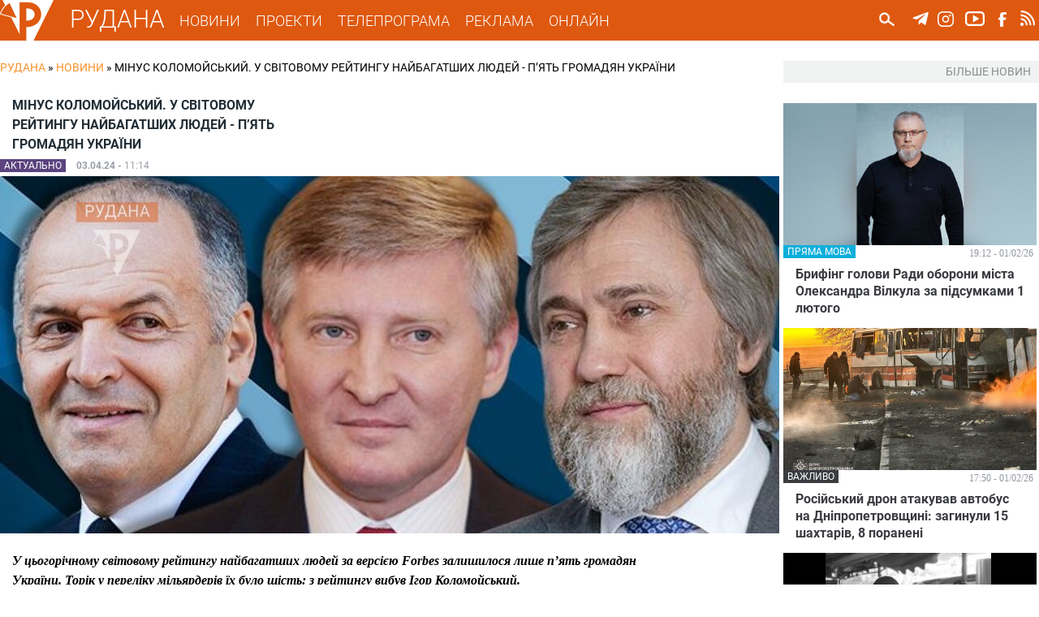

--- FILE ---
content_type: text/html; charset=utf-8
request_url: https://rudana.com.ua/news/minus-kolomoyskyy-u-svitovomu-reytyngu-naybagatshyh-lyudey-pyat-gromadyan-ukrayiny
body_size: 11355
content:
<!DOCTYPE html PUBLIC "-//W3C//DTD XHTML+RDFa 1.0//EN"
  "http://www.w3.org/MarkUp/DTD/xhtml-rdfa-1.dtd">
<html xmlns="http://www.w3.org/1999/xhtml" xml:lang="uk" version="XHTML+RDFa 1.0" dir="ltr"
  xmlns:og="http://ogp.me/ns#"
  xmlns:content="http://purl.org/rss/1.0/modules/content/"
  xmlns:dc="http://purl.org/dc/terms/"
  xmlns:foaf="http://xmlns.com/foaf/0.1/"
  xmlns:rdfs="http://www.w3.org/2000/01/rdf-schema#"
  xmlns:sioc="http://rdfs.org/sioc/ns#"
  xmlns:sioct="http://rdfs.org/sioc/types#"
  xmlns:skos="http://www.w3.org/2004/02/skos/core#"
  xmlns:xsd="http://www.w3.org/2001/XMLSchema#">

<head profile="http://www.w3.org/1999/xhtml/vocab">
  <!--[if IE]><![endif]-->
<meta charset="utf-8" />
<meta name="viewport" content="width=device-width" />
<meta name="description" content="У цьогорічному світовому рейтингу найбагатших людей за версією Forbes залишилося лише п’ять громадян України. Торік у переліку мільярдерів їх було шість: з рейтингу вибув Ігор Коломойський." />
<meta name="robots" content="follow, index" />
<meta name="keywords" content="Новини Кривого Рогу, ТРК Рудана, Рудана Кривий Ріг, Останні новини, Новости Кривого Рога, Кривой Рог, Телекомпания Рудана, События Кривого Рога, Новостные сюжеты" />
<meta name="news_keywords" content="Новини Кривого Рогу, ТРК Рудана, Рудана Кривий Ріг, Останні новини, Новости Кривого Рога, Кривой Рог, Телекомпания Рудана, События Кривого Рога, Новостные сюжеты" />
<meta name="rating" content="general" />
<link rel="image_src" href="https://rudana.com.ua/sites/default/files/styles/news_picture/public/news_images/_29059_650x410.jpg" />
<link rel="canonical" href="https://rudana.com.ua/news/minus-kolomoyskyy-u-svitovomu-reytyngu-naybagatshyh-lyudey-pyat-gromadyan-ukrayiny" />
<link rel="shortlink" href="https://rudana.com.ua/node/69266" />
<meta http-equiv="content-language" content="uk_UA" />
<meta name="geo.region" content="UA" />
<meta property="og:site_name" content="РУДАНА" />
<meta property="og:type" content="article" />
<meta property="og:title" content="Мінус Коломойський. У світовому рейтингу найбагатших людей - п’ять громадян України" />
<meta property="og:url" content="https://rudana.com.ua/node/69266" />
<meta property="og:description" content="У цьогорічному світовому рейтингу найбагатших людей за версією Forbes залишилося лише п’ять громадян України. Торік у переліку мільярдерів їх було шість: з рейтингу вибув Ігор Коломойський." />
<meta property="og:image" content="https://rudana.com.ua/sites/default/files/styles/news_picture/public/news_images/_29059_650x410.jpg" />
<meta property="og:updated_time" content="2024-04-03T11:15:48+03:00" />
<meta property="og:image:url" content="https://rudana.com.ua/sites/default/files/styles/news_picture/public/news_images/_29059_650x410.jpg" />
<meta property="og:image:secure_url" content="https://rudana.com.ua/sites/default/files/styles/news_picture/public/news_images/_29059_650x410.jpg" />
<meta property="og:image:type" content="image/jpeg" />
<meta property="og:locality" content="uk_UA" />
<meta property="og:region" content="Dnipro" />
<meta property="og:country_name" content="Ukraine" />
<meta property="og:locale" content="uk_UA" />
<meta property="article:tag" content="коломойський" />
<meta property="article:tag" content="рейтинг" />
<meta property="article:tag" content="найбагатших людей" />
<meta property="article:tag" content="п’ять громадян України" />
<meta property="article:published_time" content="2024-04-03T11:14:43+03:00" />
<meta property="article:modified_time" content="2024-04-03T11:15:48+03:00" />
<meta name="dcterms.subject" content="коломойський, рейтинг, найбагатших людей, п’ять громадян України" />
<meta name="dcterms.title" content="Мінус Коломойський. У світовому рейтингу найбагатших людей - п’ять громадян України" />
<meta name="dcterms.description" content="У цьогорічному світовому рейтингу найбагатших людей за версією Forbes залишилося лише п’ять громадян України. Торік у переліку мільярдерів їх було шість: з рейтингу вибув Ігор Коломойський." />
<meta name="dcterms.date" content="2024-04-03T11:14+03:00" />
<meta name="dcterms.type" content="Text" />
<meta name="dcterms.format" content="text/html" />
<meta property="video:tag" content="коломойський" />
<meta property="video:tag" content="рейтинг" />
<meta property="video:tag" content="найбагатших людей" />
<meta property="video:tag" content="п’ять громадян України" />
<meta name="dcterms.identifier" content="https://rudana.com.ua/news/minus-kolomoyskyy-u-svitovomu-reytyngu-naybagatshyh-lyudey-pyat-gromadyan-ukrayiny" />
<meta name="dcterms.language" content="uk" />
<link rel="shortcut icon" href="https://rudana.com.ua/sites/all/themes/rudana/favicon.ico" type="image/vnd.microsoft.icon" />
<link rel="icon" href="https://rudana.com.ua/sites/all/themes/rudana/rudana16.ico" sizes="16x16" />
<link rel="icon" href="https://rudana.com.ua/sites/all/themes/rudana/rudana32.ico" sizes="32x32" />
<link rel="icon" href="https://rudana.com.ua/sites/all/themes/rudana/rudana96.ico" sizes="96x96" />
<link rel="icon" href="https://rudana.com.ua/sites/all/themes/rudana/rudana192.ico" sizes="192x192" />
  <title>Мінус Коломойський. У світовому рейтингу найбагатших людей - п’ять громадян України | РУДАНА</title>
  <link type="text/css" rel="stylesheet" href="/sites/default/files/advagg_css/css__0vXAx-feVddr7HAKcw_eL2St9HFeF7SD92eZDde8kcU__s-1OE2CnGqiH_0iCbx2_wodTbAMsdDSJafRqpvjtq7s__wagvfALrN7EbLh7y08yZjSHRR-kXj1onxaZisRWFxQI.css" media="all" />
<link type="text/css" rel="stylesheet" href="/sites/default/files/advagg_css/css__VPDFkXCOaYPfabMms8snDW8QpZ1wGr0NTwPIY9YVDyY__XI5-1t_4pBuxYW0uhM4cMqDcy681MfY07NVNsMTHS5g__wagvfALrN7EbLh7y08yZjSHRR-kXj1onxaZisRWFxQI.css" media="all" />
  <script src="/sites/default/files/advagg_js/js__2nu-f_-MK33dRIQaWIdLP84wUiGzIZwBgGaMto4f2kY__2pkqXjBO9pMF06nUvX11DkMECNCM7M-5Qm_bWm0bC9k__wagvfALrN7EbLh7y08yZjSHRR-kXj1onxaZisRWFxQI.js"></script>
<script src="/sites/default/files/advagg_js/js__MhTLPYUQdRSYGRlbqlgLWPGP67bCrYJ1oEUFf6KcNtk__zTSSa451c9xk7jJ8lg7qiSGl4J8eges-5fnGP9ud6CY__wagvfALrN7EbLh7y08yZjSHRR-kXj1onxaZisRWFxQI.js"></script>
<script src="/sites/default/files/advagg_js/js__rw06c1FohaaiTYhVKbOk9aPZeIut8tTFCkPdbOx46W0__eWjzi9dWZYnICyVzpqBff5bqVxtinZM6ddNmRudSRjA__wagvfALrN7EbLh7y08yZjSHRR-kXj1onxaZisRWFxQI.js"></script>
<script src="/sites/default/files/advagg_js/js__1Cc1251YyX0erOfZlB298rJtxp7GvwPb-sOsAIhY8qo__UKaYaoYXviDXVE5PB61cHui5PXDsOKCgAaJuwKafHnU__wagvfALrN7EbLh7y08yZjSHRR-kXj1onxaZisRWFxQI.js"></script>
<script src="/sites/default/files/advagg_js/js__4ewcecLcGb4hHf31rc_sTTC_9LCdNlnmwTk8aFpfMX8__7W0an4_WSQXG1Cn8spZyrDdX0e_ZmTwr_ukhpOKfe0c__wagvfALrN7EbLh7y08yZjSHRR-kXj1onxaZisRWFxQI.js"></script>
<script>
<!--//--><![CDATA[//><!--
jQuery.extend(Drupal.settings, {"basePath":"\/","pathPrefix":"","setHasJsCookie":0,"ajaxPageState":{"theme":"rudana","theme_token":"etDY6WmynRI3CbAS5R4lZADcc9B1P1q-QMIdJqZ_S4Q","jquery_version":"1.10","css":{"modules\/system\/system.base.css":1,"modules\/system\/system.menus.css":1,"modules\/system\/system.messages.css":1,"modules\/system\/system.theme.css":1,"misc\/ui\/jquery.ui.core.css":1,"misc\/ui\/jquery.ui.theme.css":1,"sites\/all\/modules\/views_slideshow\/views_slideshow.css":1,"modules\/comment\/comment.css":1,"sites\/all\/modules\/date\/date_api\/date.css":1,"sites\/all\/modules\/date\/date_popup\/themes\/datepicker.1.7.css":1,"sites\/all\/modules\/date\/date_repeat_field\/date_repeat_field.css":1,"modules\/field\/theme\/field.css":1,"modules\/node\/node.css":1,"modules\/user\/user.css":1,"sites\/all\/modules\/views\/css\/views.css":1,"sites\/all\/modules\/ckeditor\/css\/ckeditor.css":1,"sites\/all\/modules\/colorbox\/styles\/plain\/colorbox_style.css":1,"sites\/all\/modules\/ctools\/css\/ctools.css":1,"sites\/all\/modules\/ctools\/css\/modal.css":1,"sites\/all\/modules\/modal_forms\/css\/modal_forms_popup.css":1,"sites\/all\/libraries\/jscrollpane\/jquery.jscrollpane.css":1,"sites\/all\/modules\/views_slideshow\/views_slideshow_controls_text.css":1,"sites\/all\/modules\/views_slideshow\/contrib\/views_slideshow_cycle\/views_slideshow_cycle.css":1,"sites\/all\/modules\/responsive_menus\/styles\/meanMenu\/meanmenu.min.css":1,"sites\/all\/modules\/ajax_loader\/css\/throbber-general.css":1,"sites\/all\/modules\/ajax_loader\/css\/double-bounce.css":1,"sites\/all\/themes\/rudana\/style.css":1,"sites\/all\/themes\/rudana\/media.css":1},"js":{"sites\/all\/modules\/views_infinite_scroll\/views-infinite-scroll.js":1,"sites\/all\/modules\/ajax_loader\/js\/ajax-loader.js":1,"sites\/all\/modules\/jquery_update\/replace\/jquery\/1.10\/jquery.min.js":1,"misc\/jquery-extend-3.4.0.js":1,"misc\/jquery-html-prefilter-3.5.0-backport.js":1,"misc\/jquery.once.js":1,"misc\/drupal.js":1,"sites\/all\/modules\/jquery_update\/replace\/ui\/ui\/minified\/jquery.ui.core.min.js":1,"sites\/all\/modules\/jquery_update\/replace\/ui\/external\/jquery.cookie.js":1,"sites\/all\/modules\/jquery_update\/replace\/misc\/jquery.form.min.js":1,"sites\/all\/modules\/views_slideshow\/js\/views_slideshow.js":1,"misc\/ajax.js":1,"sites\/all\/modules\/jquery_update\/js\/jquery_update.js":1,"public:\/\/languages\/uk_DSNbSZxJ3XPuVhDTfkW_-tX7-FaRHwyoCCs6ZQHYnFU.js":1,"sites\/all\/libraries\/colorbox\/jquery.colorbox-min.js":1,"sites\/all\/modules\/colorbox\/js\/colorbox.js":1,"sites\/all\/modules\/colorbox\/styles\/plain\/colorbox_style.js":1,"misc\/progress.js":1,"sites\/all\/modules\/ctools\/js\/modal.js":1,"sites\/all\/modules\/modal_forms\/js\/modal_forms_popup.js":1,"sites\/all\/libraries\/jscrollpane\/jquery.mousewheel.js":1,"sites\/all\/libraries\/jscrollpane\/mwheelIntent.js":1,"sites\/all\/libraries\/jscrollpane\/jquery.jscrollpane.min.js":1,"sites\/all\/modules\/scrollbar\/scrollbar.js":1,"sites\/all\/modules\/views\/js\/base.js":1,"sites\/all\/libraries\/jquery.cycle\/jquery.cycle.all.js":1,"sites\/all\/modules\/views_slideshow\/contrib\/views_slideshow_cycle\/js\/views_slideshow_cycle.js":1,"sites\/all\/modules\/disqus\/disqus.js":1,"sites\/all\/modules\/views\/js\/ajax_view.js":1,"sites\/all\/modules\/responsive_menus\/styles\/meanMenu\/jquery.meanmenu.min.js":1,"sites\/all\/modules\/responsive_menus\/styles\/meanMenu\/responsive_menus_mean_menu.js":1,"sites\/all\/themes\/rudana\/js\/custom.js":1}},"colorbox":{"transition":"none","speed":"350","opacity":"0.85","slideshow":false,"slideshowAuto":true,"slideshowSpeed":"2500","slideshowStart":"start slideshow","slideshowStop":"stop slideshow","current":"{current} \u0437 {total}","previous":"\u00ab \u041f\u043e\u043f\u0435\u0440\u0435\u0434\u043d\u0454","next":"\u041d\u0430\u0441\u0442\u0443\u043f\u043d\u0435 \u00bb","close":"\u0417\u0430\u043a\u0440\u0438\u0442\u0438","overlayClose":true,"returnFocus":true,"maxWidth":"98%","maxHeight":"98%","initialWidth":"300","initialHeight":"250","fixed":true,"scrolling":true,"mobiledetect":true,"mobiledevicewidth":"880px","file_public_path":"\/sites\/default\/files","specificPagesDefaultValue":"admin*\nimagebrowser*\nimg_assist*\nimce*\nnode\/add\/*\nnode\/*\/edit\nprint\/*\nprintpdf\/*\nsystem\/ajax\nsystem\/ajax\/*"},"CToolsModal":{"loadingText":"\u0417\u0430\u0432\u0430\u043d\u0442\u0430\u0436\u0435\u043d\u043d\u044f...","closeText":"Close Window","closeImage":"\u003Cimg typeof=\u0022foaf:Image\u0022 src=\u0022https:\/\/rudana.com.ua\/sites\/all\/modules\/ctools\/images\/icon-close-window.png\u0022 alt=\u0022Close window\u0022 title=\u0022Close window\u0022 \/\u003E","throbber":"\u003Cimg typeof=\u0022foaf:Image\u0022 src=\u0022https:\/\/rudana.com.ua\/sites\/all\/modules\/ctools\/images\/throbber.gif\u0022 alt=\u0022\u0417\u0430\u0432\u0430\u043d\u0442\u0430\u0436\u0435\u043d\u043d\u044f\u0022 title=\u0022\u0417\u0430\u0432\u0430\u043d\u0442\u0430\u0436\u0435\u043d\u043d\u044f...\u0022 \/\u003E"},"modal-popup-small":{"modalSize":{"type":"fixed","width":300,"height":300},"modalOptions":{"opacity":0.5,"background":"#FFF"},"animation":"fadeIn","modalTheme":"ModalFormsPopup","throbber":"\u003Cimg typeof=\u0022foaf:Image\u0022 src=\u0022https:\/\/rudana.com.ua\/sites\/all\/modules\/modal_forms\/images\/loading_animation.gif\u0022 alt=\u0022\u0417\u0430\u0432\u0430\u043d\u0442\u0430\u0436\u0435\u043d\u043d\u044f...\u0022 title=\u0022\u0417\u0430\u0432\u0430\u043d\u0442\u0430\u0436\u0435\u043d\u043d\u044f\u0022 \/\u003E","closeText":"\u0417\u0430\u043a\u0440\u0438\u0442\u0438"},"modal-popup-medium":{"modalSize":{"type":"fixed","width":480,"height":800},"modalOptions":{"opacity":0.5,"background":"#FFF"},"animation":"fadeIn","modalTheme":"ModalFormsPopup","throbber":"\u003Cimg typeof=\u0022foaf:Image\u0022 src=\u0022https:\/\/rudana.com.ua\/sites\/all\/modules\/modal_forms\/images\/loading_animation.gif\u0022 alt=\u0022\u0417\u0430\u0432\u0430\u043d\u0442\u0430\u0436\u0435\u043d\u043d\u044f...\u0022 title=\u0022\u0417\u0430\u0432\u0430\u043d\u0442\u0430\u0436\u0435\u043d\u043d\u044f\u0022 \/\u003E","closeText":"\u0417\u0430\u043a\u0440\u0438\u0442\u0438"},"modal-popup-large":{"modalSize":{"type":"scale","width":0.8,"height":0.8},"modalOptions":{"opacity":0.5,"background":"#FFF"},"animation":"fadeIn","modalTheme":"ModalFormsPopup","throbber":"\u003Cimg typeof=\u0022foaf:Image\u0022 src=\u0022https:\/\/rudana.com.ua\/sites\/all\/modules\/modal_forms\/images\/loading_animation.gif\u0022 alt=\u0022\u0417\u0430\u0432\u0430\u043d\u0442\u0430\u0436\u0435\u043d\u043d\u044f...\u0022 title=\u0022\u0417\u0430\u0432\u0430\u043d\u0442\u0430\u0436\u0435\u043d\u043d\u044f\u0022 \/\u003E","closeText":"\u0417\u0430\u043a\u0440\u0438\u0442\u0438"},"scrollbar":{"element":".news-sidebar","showArrows":"false","mouseWheelSpeed":"20","arrowButtonSpeed":"10","arrowRepeatFreq":"100","horizontialGutter":"5","verticalGutter":"5","verticalDragMinHeight":"0","verticalDragMaxHeight":"80","verticalDragMinWidth":"0","verticalDragMaxWidth":"99999","horizontialDragMinHeight":"0","horizontialDragMaxHeight":"99999","horizontialDragMinWidth":"0","horizontialDragMaxWidth":"99999","arrowScrollOnHover":"false","verticalArrowPositions":"split","horizontialArrowPositions":"split","autoReinitialise":"false","autoReinitialiseDelay":"500"},"urlIsAjaxTrusted":{"\/search":true,"\/views\/ajax":true},"viewsSlideshow":{"sliders-slider_top_1":{"methods":{"goToSlide":["viewsSlideshowPager","viewsSlideshowSlideCounter","viewsSlideshowCycle"],"nextSlide":["viewsSlideshowPager","viewsSlideshowSlideCounter","viewsSlideshowCycle"],"pause":["viewsSlideshowControls","viewsSlideshowCycle"],"play":["viewsSlideshowControls","viewsSlideshowCycle"],"previousSlide":["viewsSlideshowPager","viewsSlideshowSlideCounter","viewsSlideshowCycle"],"transitionBegin":["viewsSlideshowPager","viewsSlideshowSlideCounter"],"transitionEnd":[]},"paused":0},"news_highlighted-newsslider_1":{"methods":{"goToSlide":["viewsSlideshowPager","viewsSlideshowSlideCounter","viewsSlideshowCycle"],"nextSlide":["viewsSlideshowPager","viewsSlideshowSlideCounter","viewsSlideshowCycle"],"pause":["viewsSlideshowControls","viewsSlideshowCycle"],"play":["viewsSlideshowControls","viewsSlideshowCycle"],"previousSlide":["viewsSlideshowPager","viewsSlideshowSlideCounter","viewsSlideshowCycle"],"transitionBegin":["viewsSlideshowPager","viewsSlideshowSlideCounter"],"transitionEnd":[]},"paused":0},"sliders-slider_bot_1":{"methods":{"goToSlide":["viewsSlideshowPager","viewsSlideshowSlideCounter","viewsSlideshowCycle"],"nextSlide":["viewsSlideshowPager","viewsSlideshowSlideCounter","viewsSlideshowCycle"],"pause":["viewsSlideshowControls","viewsSlideshowCycle"],"play":["viewsSlideshowControls","viewsSlideshowCycle"],"previousSlide":["viewsSlideshowPager","viewsSlideshowSlideCounter","viewsSlideshowCycle"],"transitionBegin":["viewsSlideshowPager","viewsSlideshowSlideCounter"],"transitionEnd":[]},"paused":0}},"viewsSlideshowControls":{"sliders-slider_top_1":{"top":{"type":"viewsSlideshowControlsText"}},"news_highlighted-newsslider_1":{"top":{"type":"viewsSlideshowControlsText"}},"sliders-slider_bot_1":{"top":{"type":"viewsSlideshowControlsText"}}},"viewsSlideshowCycle":{"#views_slideshow_cycle_main_sliders-slider_top_1":{"num_divs":1,"id_prefix":"#views_slideshow_cycle_main_","div_prefix":"#views_slideshow_cycle_div_","vss_id":"sliders-slider_top_1","effect":"fade","transition_advanced":1,"timeout":7000,"speed":700,"delay":0,"sync":1,"random":0,"pause":1,"pause_on_click":0,"play_on_hover":0,"action_advanced":0,"start_paused":0,"remember_slide":0,"remember_slide_days":1,"pause_in_middle":0,"pause_when_hidden":0,"pause_when_hidden_type":"full","amount_allowed_visible":"","nowrap":0,"pause_after_slideshow":0,"fixed_height":1,"items_per_slide":1,"wait_for_image_load":1,"wait_for_image_load_timeout":3000,"cleartype":0,"cleartypenobg":0,"advanced_options":"{}"},"#views_slideshow_cycle_main_news_highlighted-newsslider_1":{"num_divs":3,"id_prefix":"#views_slideshow_cycle_main_","div_prefix":"#views_slideshow_cycle_div_","vss_id":"news_highlighted-newsslider_1","effect":"fade","transition_advanced":0,"timeout":5000,"speed":700,"delay":0,"sync":1,"random":0,"pause":1,"pause_on_click":0,"play_on_hover":0,"action_advanced":0,"start_paused":0,"remember_slide":0,"remember_slide_days":1,"pause_in_middle":0,"pause_when_hidden":0,"pause_when_hidden_type":"full","amount_allowed_visible":"","nowrap":0,"pause_after_slideshow":0,"fixed_height":1,"items_per_slide":1,"wait_for_image_load":1,"wait_for_image_load_timeout":3000,"cleartype":0,"cleartypenobg":0,"advanced_options":"{}"},"#views_slideshow_cycle_main_sliders-slider_bot_1":{"num_divs":2,"id_prefix":"#views_slideshow_cycle_main_","div_prefix":"#views_slideshow_cycle_div_","vss_id":"sliders-slider_bot_1","effect":"fade","transition_advanced":1,"timeout":8000,"speed":700,"delay":0,"sync":1,"random":0,"pause":1,"pause_on_click":0,"play_on_hover":0,"action_advanced":0,"start_paused":0,"remember_slide":0,"remember_slide_days":1,"pause_in_middle":0,"pause_when_hidden":0,"pause_when_hidden_type":"full","amount_allowed_visible":"","nowrap":0,"pause_after_slideshow":0,"fixed_height":1,"items_per_slide":1,"wait_for_image_load":1,"wait_for_image_load_timeout":3000,"cleartype":0,"cleartypenobg":0,"advanced_options":"{}"}},"disqusComments":null,"views_infinite_scroll":{"img_path":"https:\/\/rudana.com.ua\/sites\/all\/modules\/views_infinite_scroll\/images\/ajax-loader.gif","scroll_threshold":200},"views":{"ajax_path":"\/views\/ajax","ajaxViews":{"views_dom_id:98b450cd3ac97dfe15688aa952b10c28":{"view_name":"news_highlighted","view_display_id":"etc","view_args":"","view_path":"node\/69266","view_base_path":"news","view_dom_id":"98b450cd3ac97dfe15688aa952b10c28","pager_element":0},"views_dom_id:3020ebd778ad102af67c92023a9cc95b":{"view_name":"videos","view_display_id":"video_etc","view_args":"","view_path":"node\/69266","view_base_path":"cey_den","view_dom_id":"3020ebd778ad102af67c92023a9cc95b","pager_element":0},"views_dom_id:08e58ff53f7c14402926b9b9e85b45e7":{"view_name":"news_highlighted","view_display_id":"etc_sidebar","view_args":"69266","view_path":"node\/69266","view_base_path":"news","view_dom_id":"08e58ff53f7c14402926b9b9e85b45e7","pager_element":0}}},"responsive_menus":[{"selectors":"#mobile-menu","container":"body","trigger_txt":"\u003Cspan \/\u003E\u003Cspan \/\u003E\u003Cspan \/\u003E","close_txt":"\u003Cspan \/\u003E","close_size":"18px","position":"right","media_size":"880","show_children":"1","expand_children":"1","expand_txt":"\u25bc","contract_txt":"\u25b2","remove_attrs":"1","responsive_menus_style":"mean_menu"}],"ajaxThrobber":{"markup":"\u003Cdiv class=\u0022ajax-throbber sk-double-bounce\u0022\u003E\n                \u003Cdiv class=\u0022sk-child sk-double-bounce1\u0022\u003E\u003C\/div\u003E\n                \u003Cdiv class=\u0022sk-child sk-double-bounce2\u0022\u003E\u003C\/div\u003E\n            \u003C\/div\u003E","hideAjaxMessage":1}});
//--><!]]>
</script>
</head>
<body class="html not-front not-logged-in one-sidebar sidebar-first page-node page-node- page-node-69266 node-type-news i18n-uk" >
  <div id="skip-link">
    <a href="#main-content" class="element-invisible element-focusable">Перейти до основного матеріалу</a>
  </div>
    <!-- Global site tag (gtag.js) - Google Analytics -->
<script async src="https://www.googletagmanager.com/gtag/js?id=UA-90549639-1"></script>
<script>
  window.dataLayer = window.dataLayer || [];
  function gtag(){dataLayer.push(arguments);}
  gtag('js', new Date());

  gtag('config', 'UA-90549639-1');
</script>

<div id="header_wrapper">	
    <header id="header" role="banner">
					<div id="logo">
				<a href="/" title="Головна"><img src="https://rudana.com.ua/sites/all/themes/rudana/logo.png"/></a>
			</div>
				<a href="/" title="Головна" id="site-title">РУДАНА</a>

		<!-- Main-menu -->
		<nav id="main-menu"  role="navigation">
			<div class="menu-navigation-container">
				<ul class="menu"><li class="first expanded"><a href="/news" title="">НОВИНИ</a><ul class="menu"><li class="first leaf"><a href="/cey_den" title="">ЦЕЙ ДЕНЬ</a></li>
<li class="last leaf"><a href="/projects/postfaktum" title="">ПОСТФАКТУМ</a></li>
</ul></li>
<li class="leaf"><a href="/projects" title="">ПРОЕКТИ</a></li>
<li class="leaf"><a href="/tvprogram" title="">ТЕЛЕПРОГРАМА</a></li>
<li class="leaf"><a href="/reklama">РЕКЛАМА</a></li>
<li class="last leaf"><a href="/online">ОНЛАЙН</a></li>
</ul>			</div>
			<div class="clear"></div>
		</nav>
		<nav id="mobile-menu"  role="navigation">
			<div class="mobile-menu-navigation-container">
				<ul class="menu"><li class="first expanded"><a href="/news" title="">НОВИНИ</a><ul class="menu"><li class="first leaf"><a href="/cey_den" title="">ЦЕЙ ДЕНЬ</a></li>
<li class="last leaf"><a href="/projects/postfaktum" title="">ПОСТФАКТУМ</a></li>
</ul></li>
<li class="leaf"><a href="/projects" title="">ПРОЕКТИ</a></li>
<li class="leaf"><a href="/tvprogram" title="">ТЕЛЕПРОГРАМА</a></li>
<li class="leaf"><a href="/reklama">РЕКЛАМА</a></li>
<li class="last leaf"><a href="/online">ОНЛАЙН</a></li>
</ul>				<div id="search_form_mobile">
					  <div class="region region-search-header">
    <div id="block-views-exp-search-page-search" class="block block-views">

    
  <div class="content">
    <form action="/search" method="get" id="views-exposed-form-search-page-search" accept-charset="UTF-8"><div><div class="views-exposed-form">
  <div class="views-exposed-widgets clearfix">
          <div id="edit-search-api-wrapper" class="views-exposed-widget views-widget-filter-search_api_views_fulltext">
                        <div class="views-widget">
          <div class="form-item form-type-textfield form-item-search-api">
 <input onblur="this.value=&quot;Пошук...&quot;" onfocus="this.value=&quot;&quot;" autocomplete="off" type="text" id="edit-search-api" name="search_api" value="Пошук..." size="24" maxlength="128" class="form-text required" />
</div>
        </div>
              </div>
                    <div class="views-exposed-widget views-submit-button">
      <input type="image" id="edit-submit" name="" value="Пошук..." src="/sites/all/themes/rudana/images/search.png" class="form-submit" />    </div>
      </div>
</div>
</div></form>  </div>
</div>
  </div>
				</div>
			</div>
			<div class="clear"></div>
		</nav>
		
		<!-- Main-menu End -->
		
	 	<!-- Social Links -->
					<div class="social-icons">
				<ul>
					<li><a href="https://t.me/rudanatv" target="_blank" rel="me" alt="ТРК Рудана у Telegram"><div class="social_icon" id="tg_ico"></div></a></li>
					<li><a href="https://www.instagram.com/tvrudana" target="_blank" rel="me" alt="ТРК Рудана у Instagram"><div class="social_icon" id="instagram_ico"></div></a></li>
					<li><a href="https://www.youtube.com/channel/UC0VszJ_l-rPEBR5-lA4DLTQ" target="_blank" rel="me" alt="Канал на Youtube"><div class="social_icon" id="youtube_ico"></div></a></li>
					</a></li>
					<li><a href="https://www.facebook.com/tvrudana/" target="_blank" rel="me" alt="ТРК Рудана у Facebook"><div class="social_icon" id="facebook_ico"></div></a></li>
					</a></li>
					<li><a href="/rss.xml" target="_blank" rel="me"><div class="social_icon" id="rss_ico"></div></a></li>
				</ul>
			</div>
				<!-- Social Links End -->
		
		
				<!-- Search -->
			<div id="search_form">
				  <div class="region region-search-header">
      <div class="region region-search-header">
    <div id="block-views-exp-search-page-search" class="block block-views">

    
  <div class="content">
    <form action="/search" method="get" id="views-exposed-form-search-page-search" accept-charset="UTF-8"><div><div class="views-exposed-form">
  <div class="views-exposed-widgets clearfix">
          <div id="edit-search-api-wrapper" class="views-exposed-widget views-widget-filter-search_api_views_fulltext">
                        <div class="views-widget">
          <div class="form-item form-type-textfield form-item-search-api">
 <input onblur="this.value=&quot;Пошук...&quot;" onfocus="this.value=&quot;&quot;" autocomplete="off" type="text" id="edit-search-api" name="search_api" value="Пошук..." size="24" maxlength="128" class="form-text required" />
</div>
        </div>
              </div>
                    <div class="views-exposed-widget views-submit-button">
      <input type="image" id="edit-submit" name="" value="Пошук..." src="/sites/all/themes/rudana/images/search.png" class="form-submit" />    </div>
      </div>
</div>
</div></form>  </div>
</div>
  </div>
  </div>
			</div>
		<!-- Search End -->
				
		
    </header>
</div>

<div id="top_region_wrapper">
	<div id="top_region">
			</div>
</div>


<!-- Main Content Section -->
<div id="content_wrapper">
	<div class="container">
		<div id="content_holder">
		
			<!-- BC -->

						<div id="breadcrumb"><h2 class="element-invisible">Ви є тут</h2><div class="breadcrumb" xmlns:v="http://rdf.data-vocabulary.org/#"><span class="inline odd first" typeof="v:Breadcrumb"><a href="https://rudana.com.ua/" rel="v:url" property="v:title">РУДАНА</a></span> <span class="delimiter">»</span> <span class="inline even" typeof="v:Breadcrumb"><a href="https://rudana.com.ua/news" rel="v:url" property="v:title">Новини</a></span> <span class="delimiter">»</span> <span class="inline odd last" typeof="v:Breadcrumb">Мінус Коломойський. У світовому рейтингу найбагатших людей - п’ять громадян України</span></div></div>
			
			<!-- /BC/ -->

				
							 
					<div class="main_content">
													<div class="tabs">
															</div>
												  <div class="region region-content">
    <div id="block-system-main" class="block block-system">

    
  <div class="content">
    
	<div class="node_news">
				<h1 class="node_title">
			Мінус Коломойський. У світовому рейтингу найбагатших людей - п’ять громадян України		</h1>
		<div style="display: block;">
			<span class="mark" style="background-color: #5b447f;"><div class="field field-name-field-mark field-type-list-text field-label-hidden"><div class="field-items"><div class="field-item even">АКТУАЛЬНО</div></div></div></span>
			<span class="node_date">
				03.04.24 - </span>
			<span class="node_time">
				11:14			</span>
		</div>
		<div class="node_image"><div class="field field-name-field-news-image field-type-image field-label-hidden"><div class="field-items"><div class="field-item even"><img typeof="foaf:Image" src="https://rudana.com.ua/sites/default/files/styles/news_picture/public/news_images/_29059_650x410.jpg?itok=Dv4EWujL" width="960" height="440" alt="" /></div></div></div></div>
		<div class="node_text_teaser"><div class="field field-name-body field-type-text-with-summary field-label-hidden"><div class="field-items"><div class="field-item even" property="content:encoded"><p>У цьогорічному світовому рейтингу найбагатших людей за версією Forbes залишилося лише п’ять громадян України. Торік у переліку мільярдерів їх було шість: з рейтингу вибув Ігор Коломойський.</p>
</div></div></div></div>
		<div class="node_text"><div class="field field-name-body field-type-text-with-summary field-label-hidden"><div class="field-items"><div class="field-item even" property="content:encoded"><p>Найбагатшим серед українців є власник ДТЕК та співвласник «Метінвест» Рінат Ахметов зі статками у $4 млрд. Це на $1,7 млрд менше, ніж роком раніше (785 місце).</p>
<p> </p>
<p>У власника групи «Інтерпайп» Віктора Пінчука за рік статки скоротилися на $100 млн – до $2 млрд. (1623-й у рейтингу).</p>
<p> </p>
<p>Власник Smart Holding Вадим Новинський з $1,2 млрд (-$200 млн за рік) - 2410 місце.</p>
<p> </p>
<p>Статки акціонера Ferrexpo Костянтина Жеваго за рік також скоротилися на $100 млн – до $1,2 млрд (2410 місце).</p>
<p> </p>
<p>Співвласник так званої групи «Приват» Геннадій Боголюбов посів 2692 місце у рейтингу. Його статки за рік скоротилися на $100 млн – до $1 млрд.</p>
<p> </p>
<p>Джерело - biz.censor.net. Фото РБК.Україна</p>
<p> </p>
</div></div></div></div>
		<div class="node_text"><p>«Дізнавайтесь про новини міста першими! Підписуйтесь на наш <a href="https://t.me/rudanatv">Telegram!</a>»</p></div>
		
				<h3 class="similar_news_caption">Читайте також:</h3>
				  <div class="region region-before-comments">
    <div id="block-views-news-highlighted-similar-news" class="block block-views">

    
  <div class="content">
    <div class="view view-news-highlighted view-id-news_highlighted view-display-id-similar_news news-etc view-dom-id-d58d2fff2e28ba9e24bd783136d43a26">
        
  
  
      <div class="view-content">
        <div class="views-row views-row-1 views-row-odd views-row-first">
    	
<div class="similar_news">
		<h3 class="similar_news_caption"><a href="/news/devyat-pidpryyemstv-metinvestu-uviyshly-do-reytyngu-naykrashchyh-kompaniy-ukrayiny-z">Дев’ять підприємств Метінвесту увійшли до рейтингу найкращих компаній України з бездоганною репутацією</a></h3></div>

  </div>
  <div class="views-row views-row-2 views-row-even">
    	
<div class="similar_news">
		<h3 class="similar_news_caption"><a href="/news/top-100-naybagatshyh-ukrayinciv-hto-uviyshov-do-reytyngu-bagatiyiv">ТОП-100 найбагатших українців. Хто увійшов до рейтингу багатіїв?</a></h3></div>

  </div>
  <div class="views-row views-row-3 views-row-odd views-row-last">
    	
<div class="similar_news">
		<h3 class="similar_news_caption"><a href="/news/arselormittal-kryvyy-rig-pivngzk-ta-pivdgzk-u-top-200-nayprybutkovishyh-pidpryyemstv-ukrayiny">АрселорМіттал Кривий Ріг, ПівнГЗК та ПівдГЗК - у ТОП-200 найприбутковіших підприємств України</a></h3></div>

  </div>
    </div>
  
  
  
  
  
  
</div>  </div>
</div>
  </div>
				<div class="clear"></div>

								<div class="field field-name-field-tag field-type-taxonomy-term-reference field-label-hidden"><div class="field-items"><div class="field-item even"><a href="/tags/kolomoyskiy" typeof="skos:Concept" property="rdfs:label skos:prefLabel" datatype="">коломойський</a></div><div class="field-item odd"><a href="/tags/reyting" typeof="skos:Concept" property="rdfs:label skos:prefLabel" datatype="">рейтинг</a></div><div class="field-item even"><a href="/tags/naybagatshih-lyudey" typeof="skos:Concept" property="rdfs:label skos:prefLabel" datatype="">найбагатших людей</a></div><div class="field-item odd"><a href="/tags/pyat-gromadyan-ukrayini" typeof="skos:Concept" property="rdfs:label skos:prefLabel" datatype="">п’ять громадян України</a></div></div></div>		<div class="clear"></div>
					</div>

  </div>
</div>
  </div>
					</div>
					
				
		</div>
		<!-- Right Sidebar -->
		 
			<aside id="sidebar" role="complementary">
				  <div class="region region-sidebar-first">
    <div id="block-views-news-highlighted-etc-sidebar" class="block block-views">

    <h2>БІЛЬШЕ НОВИН</h2>
  
  <div class="content">
    <div class="view view-news-highlighted view-id-news_highlighted view-display-id-etc_sidebar news-etc view-dom-id-08e58ff53f7c14402926b9b9e85b45e7">
        
  
  
      <div class="view-content">
        <div class="views-row views-row-1 views-row-odd views-row-first">
    						
<div class="news_item" id="side_node">
		<div class="img_teaser"><a href="/news/bryfing-golovy-rady-oborony-mista-oleksandra-vilkula-za-pidsumkamy-1-lyutogo-1"><img typeof="foaf:Image" src="https://rudana.com.ua/sites/default/files/styles/thumb-copy/public/news_images/img_0021_2.jpeg?itok=qMS6MouT" width="889" height="500" alt="" /></a></div>
		<div style="display: block; position: relative;">
		<h3 class="hl_news_caption"><a href="/news/bryfing-golovy-rady-oborony-mista-oleksandra-vilkula-za-pidsumkamy-1-lyutogo-1">Брифінг голови Ради оборони міста Олександра Вілкула за підсумками 1 лютого </a></h3>					<span class="mark_l" style="background-color: #0bafda;">ПРЯМА МОВА</span>
			
		<span class="created_n">19:12 - 01/02/26</span>		</div>
</div>

  </div>
  <div class="views-row views-row-2 views-row-even">
    						
<div class="news_item" id="side_node">
		<div class="img_teaser"><a href="/news/rosiyskyy-dron-atakuvav-avtobus-na-dnipropetrovshchyni-zagynuly-15-shahtariv-8-poraneni"><img typeof="foaf:Image" src="https://rudana.com.ua/sites/default/files/styles/thumb-copy/public/news_images/photo_2026-02-01_17-37-16.jpg?itok=u9EEEvT9" width="889" height="500" alt="" /></a></div>
		<div style="display: block; position: relative;">
		<h3 class="hl_news_caption"><a href="/news/rosiyskyy-dron-atakuvav-avtobus-na-dnipropetrovshchyni-zagynuly-15-shahtariv-8-poraneni">Російський дрон атакував автобус на Дніпропетровщині: загинули 15 шахтарів, 8 поранені</a></h3>					<span class="mark_l" style="background-color: #3a3c40;">ВАЖЛИВО</span>
			
		<span class="created_n">17:50 - 01/02/26</span>		</div>
</div>

  </div>
  <div class="views-row views-row-3 views-row-odd">
    						
<div class="news_item" id="side_node">
		<div class="img_teaser"><a href="/news/u-kryvomu-rozi-pohovaly-poleglogo-geroya-volodymyra-ovdiyenka"><img typeof="foaf:Image" src="https://rudana.com.ua/sites/default/files/styles/thumb-copy/public/news_images/kueeukepufk.png?itok=yCHiG-B_" width="889" height="500" alt="" /></a></div>
		<div style="display: block; position: relative;">
		<h3 class="hl_news_caption"><a href="/news/u-kryvomu-rozi-pohovaly-poleglogo-geroya-volodymyra-ovdiyenka">У Кривому Розі поховали полеглого Героя Володимира Овдієнка </a></h3>					<span class="mark_l" style="background-color: #3a3c40;">ЖАЛОБА</span>
			
		<span class="created_n">16:58 - 01/02/26</span>		</div>
</div>

  </div>
  <div class="views-row views-row-4 views-row-even">
    						
<div class="news_item" id="side_node">
		<div class="img_teaser"><a href="/news/lezhaky-z-yizheyu-yak-ukrayinskyy-biznes-ryatuye-tvaryn-vid-moroziv"><img typeof="foaf:Image" src="https://rudana.com.ua/sites/default/files/styles/thumb-copy/public/news_images/pes-u-magazyni-1024x636.png?itok=GMVydFuS" width="889" height="500" alt="" /></a></div>
		<div style="display: block; position: relative;">
		<h3 class="hl_news_caption"><a href="/news/lezhaky-z-yizheyu-yak-ukrayinskyy-biznes-ryatuye-tvaryn-vid-moroziv">Лежаки з їжею. Як український бізнес рятує тварин від морозів</a></h3>					<span class="mark_l" style="background-color: #5b447f;">АКТУАЛЬНО</span>
			
		<span class="created_n">16:21 - 01/02/26</span>		</div>
</div>

  </div>
  <div class="views-row views-row-5 views-row-odd views-row-last">
    						
<div class="news_item" id="side_node">
		<div class="img_teaser"><a href="/news/velykym-koncertom-zolotyy-yuviley-vidsvyatkuvav-ansambl-ukrayinskoyi-pisni-ozhyna"><img typeof="foaf:Image" src="https://rudana.com.ua/sites/default/files/styles/thumb-copy/public/news_images/photo_2026-02-01_13-11-51.jpg?itok=x8efOCHw" width="889" height="500" alt="" /></a></div>
		<div style="display: block; position: relative;">
		<h3 class="hl_news_caption"><a href="/news/velykym-koncertom-zolotyy-yuviley-vidsvyatkuvav-ansambl-ukrayinskoyi-pisni-ozhyna">Великим концертом золотий ювілей відсвяткував ансамбль української пісні &quot;Ожина&quot; </a></h3>					<span class="mark_l" style="background-color: #de3353;">КУЛЬТУРА</span>
			
		<span class="created_n">16:01 - 01/02/26</span>		</div>
</div>

  </div>
    </div>
  
      <ul class="pager pager--infinite-scroll ">
  <li class="pager__item">
    <a href="/news/minus-kolomoyskyy-u-svitovomu-reytyngu-naybagatshyh-lyudey-pyat-gromadyan-ukrayiny?page=1">БІЛЬШЕ НОВИН</a>  </li>
</ul>
  
  
  
  
  
</div>  </div>
</div>
  </div>
		
			</aside>
				<!-- Right Sidebar End -->
	</div>
	<div class="clear"></div>
</div>
<!-- Main Content Section End -->
<div class="clear"></div>
<div id="footer_wrapper">
	<div id="footer">
		<div class="cr">
				<div id="footer_links">
					<h2>ІНФОРМАЦІЯ</h2>
						<ul class="menu"><li class="first leaf"><a href="https://prozorro.gov.ua/search/plan?edrpou=19438354" title="">ЗАКУПІВЛІ</a></li>
<li class="leaf"><a href="https://rudana.com.ua/files/inf_post_KMU.docx" title="">ІНФОРМАЦІЯ НА ВИКОНАННЯ ПОСТАНОВИ КМУ № 1266</a></li>
<li class="leaf"><a href="https://rudana.com.ua/files/statut.pdf" title="">РЕДАКЦІЙНИЙ СТАТУТ</a></li>
<li class="leaf"><a href="https://rudana.com.ua/files/structura_vlasnosti_2025.pdf" title="">СТРУКТУРА ВЛАСНОСТІ</a></li>
<li class="leaf"><a href="https://rudana.com.ua/files/kinceviy_beneficiar.pdf" title="">ВІДОМОСТІ ПРО КІНЦЕВИХ БЕНЕФІЦІАРНИХ ВЛАСНИКІВ</a></li>
<li class="leaf"><a href="https://rudana.com.ua/sites/default/files/pdf/finzvitnist_1kv2024.pdf" title="">ФІНЗВІТНІСТЬ ЗА 1 КВАРТАЛ 2024 РОКУ</a></li>
<li class="leaf"><a href="https://rudana.com.ua/files/finzvit_2023.pdf" title="">ФІНЗВІТНІСТЬ ЗА 2023 РІК</a></li>
<li class="leaf"><a href="https://rudana.com.ua/files/finzvit_2022_full.pdf" title="">ФІНЗВІТНІСТЬ ЗА 2022 РІК</a></li>
<li class="leaf"><a href="https://rudana.com.ua/files/finzvit_2021.pdf" title="">ФІНЗВІТНІСТЬ ЗА 2021 РІК</a></li>
<li class="leaf"><a href="https://rudana.com.ua/files/zvit_kerivnika_2021.pdf" title="">ЗВІТ КЕРІВНИКА ЗА 2021 РІК</a></li>
<li class="leaf"><a href="https://rudana.com.ua/files/zvit_kerivnika_2020.pdf" title="">ЗВІТ КЕРІВНИКА ЗА 2020 РІК</a></li>
<li class="leaf"><a href="https://rudana.com.ua/files/zvit_kerivnika_2019.pdf" title="">ЗВІТ КЕРІВНИКА ЗА 2019 РІК</a></li>
<li class="leaf"><a href="https://rudana.com.ua/files/finplan_2021_1.pdf" title="">ЗВІТ ПРО ВИКОНАННЯ ФІНПЛАНУ ЗА 1 КВАРТАЛ 2021 РОКУ</a></li>
<li class="leaf"><a href="https://rudana.com.ua/files/finplan_2021_6.pdf" title="">ЗВІТ ПРО ВИКОНАННЯ ФІНПЛАНУ ЗА 6 МІСЯЦІВ 2021 РОКУ</a></li>
<li class="leaf"><a href="https://rudana.com.ua/files/obhr_energy_2025.pdf" title="">ОБҐРУНТУВАННЯ ЗАКУПІВЛІ 2025 ЕЛЕКТРОЕНЕРГІЇ ЗГІДНО ПОСТАНОВИ 710</a></li>
<li class="leaf"><a href="https://rudana.com.ua/files/obhr_bens_generatori_2025.docx" title="">ОБҐРУНТУВАННЯ ХАРАКТЕРИСТИК ПРЕДМЕТА ПАЛИВО ДЛЯ ГЕНЕРАТОРІВ</a></li>
<li class="leaf"><a href="https://rudana.com.ua/files/ppm_zhovten_2025.docx" title="">ОБҐРУНТУВАННЯ ХАРАКТЕРИСТИК ПРЕДМЕТА ЗАКУПІВЛІ &quot;ППМ&quot;</a></li>
<li class="leaf"><a href="https://rudana.com.ua/files/poyasnennya_teplo_2023.docx" title="">Інформація на виконання постанови Кабінету Міністрів України № 1266 від 16 грудня 2020 року ДК 021:2015 - 09320000-8 Пара, гаряча вода та пов’язана продукція (теплова енергія)</a></li>
<li class="leaf"><a href="https://rudana.com.ua/files/obhr_electricity_2023_f.doc" title="">ОБҐРУНТУВАННЯ ТЕХНІЧНИХ ТА ЯКІСНИХ ХАРАКТЕРИСТИК ПРЕДМЕТА ЗАКУПІВЛІ «ЕЛЕКТРИЧНА ЕНЕРГІЯ»</a></li>
<li class="leaf"><a href="https://rudana.com.ua/files/obhrunt_photo_2025.pdf" title="">ОБҐРУНТУВАННЯ ТЕХНІЧНИХ ТА ЯКІСНИХ ХАРАКТЕРИСТИК ПРЕДМЕТА ЗАКУПІВЛІ «Фотоапарат Canon R6 Mark II Kit RF 24-105 f/4.0 L IS (5666C029) /аналог»</a></li>
<li class="leaf"><a href="https://rudana.com.ua/files/obhr_photo.docx" title="">ОБҐРУНТУВАННЯ ТЕХНІЧНИХ ТА ЯКІСНИХ ХАРАКТЕРИСТИК ПРЕДМЕТА ЗАКУПІВЛІ «PANASONIC DC-GH5 II Body (DC-GH5M2EE) / аналог»</a></li>
<li class="last leaf"><a href="https://rudana.com.ua/sites/default/files/pdf/obhr_gen_benz.pdf" title="">ОБҐРУНТУВАННЯ ТЕХНІЧНИХ ТА ЯКІСНИХ ХАРАКТЕРИСТИК ПРЕДМЕТА ЗАКУПІВЛІ «БЕНЗИН - 95 (ДЛЯ ГЕНЕРАТОРІВ)»</a></li>
</ul>									</div>
			<p class="copyrights">Використання розміщених на сайті матеріалів можливе тільки шляхом розміщення гіперпосилання на першоджерело без змін змісту матеріалів та скорочень. Порушення авторських прав карається законом. Ідентифікатор в Реєстрі суб'єктів у сфері медіа L 10-0062.</p>
			<p>Всі права захищені &copy; 2026, ТРК "Рудана"</p>
		</div>
		<div class="contacts_wrapper">
			<p class="contacts_caption">КОНТАКТИ</p>
			<div class="flex_container">
				<div class="contacts">
					<p>ПРИЙМАЛЬНЯ</p>
					<p><p>(067) 217-77-55</p></p>
					<a href="mailto:tv@rudana.com.ua"><p><img src="/sites/all/themes/rudana/images/mailto.png"></img>tv@rudana.com.ua</p></a>
				</div>
				<div class="contacts">
					<p>РЕКЛАМНІЙ ВІДДІЛ</p>
					<p><p>067 569 66 74</p><p>096  891 17 78</p></p>
					<a href="mailto:rudanamail@gmail.com"><p><img src="/sites/all/themes/rudana/images/mailto.png"></img>rudanamail@gmail.com</p></a>
				</div>
				<div class="contacts">
					<p>Дніпропетровська обл., м. Кривий Ріг, проспект Університетський, 68</p>
				</div>
				</div>
			</div>
		</div>
	</div>
</div>

  <script src="/sites/default/files/advagg_js/js__xnI1CnTHuv766ncA0zsvnuuesMFnAKYRXYPIyNddVls__xNQLVCK2maQqkyfgPUyDWsDIVO3iO01UpNn3jrE2pu8__wagvfALrN7EbLh7y08yZjSHRR-kXj1onxaZisRWFxQI.js"></script>
<script src="/sites/default/files/advagg_js/js__gLQcB_X1-xbY9L_k72y9xFA4D1nOZiozPrlGu6lGrBQ__gGfhKlEuamYA-PMWbsAAegONWw4YqdPIUKsfksgv9lw__wagvfALrN7EbLh7y08yZjSHRR-kXj1onxaZisRWFxQI.js"></script>
</body>
</html>
